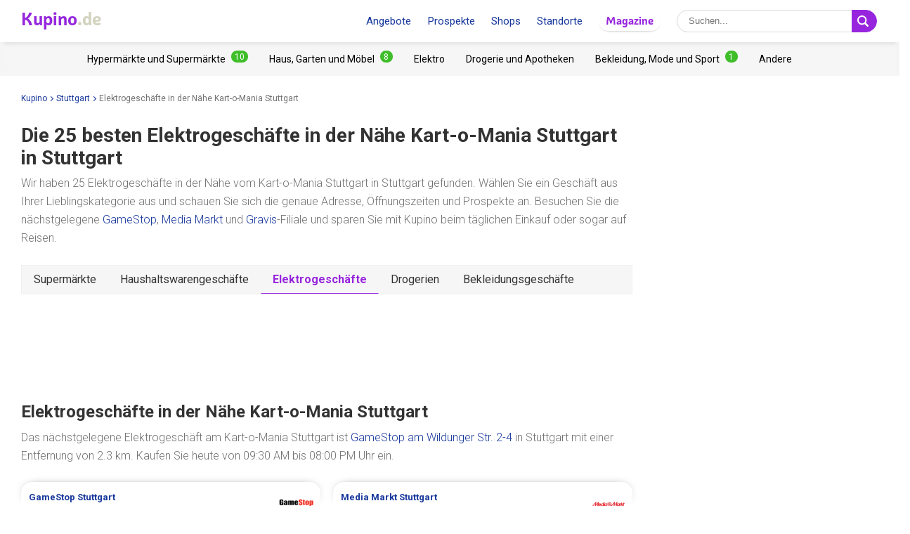

--- FILE ---
content_type: text/html; charset=UTF-8
request_url: https://www.kupino.de/geschaefte-in-der-naehe/kart-o-mania-stuttgart/elektro
body_size: 9249
content:

<!DOCTYPE html>
<html lang="de">
    <head>
        <meta charset="UTF-8">
        <title>Die 25 besten Elektrogeschäfte in der Nähe Kart-o-Mania Stuttgart in Stuttgart | Kupino.de</title>
        <meta name="description" content="Finden Sie das beste Elektrogeschäfte in der Nähe Kart-o-Mania Stuttgart in Stuttgart mit Öffnungszeiten, Prospekten, Gutscheinen, Sonderangeboten - GameStop (2.3 km), Media Markt (2.3 km), Gravis (4 km), Saturn (4.1 km) und AlphaTecc (9.8 km)">

        <link rel="shortcut icon" href="/assets/img/favicon.ico">
        <link rel="manifest" href="/manifest-de.json">

        <meta name="theme-color" content="#9725dd">
        <meta name="msapplication-navbutton-color" content="#9725dd">
        <meta name="apple-mobile-web-app-status-bar-style" content="#9725dd">

        <meta name="viewport" content="width=device-width, initial-scale=1.0, minimum-scale=1.0, maximum-scale=5.0, user-scalable=yes">

        
        
                    <meta name="p:domain_verify" content="eb48328b452f2bb9131457bc36f377e6"/>
        

                            <meta property="og:site_name" content="Kupino.de">
<meta property="og:type" content="website">
<meta property="og:url" content="https://www.kupino.de/geschaefte-in-der-naehe/kart-o-mania-stuttgart/elektro">
<meta property="og:title" content="Die 25 besten Elektrogeschäfte in der Nähe Kart-o-Mania Stuttgart in Stuttgart | Kupino.de">
<meta property="og:description" content="Finden Sie das beste Elektrogeschäfte in der Nähe Kart-o-Mania Stuttgart in Stuttgart mit Öffnungszeiten, Prospekten, Gutscheinen, Sonderangeboten - GameStop (2.3 km), Media Markt (2.3 km), Gravis (4 km), Saturn (4.1 km) und AlphaTecc (9.8 km)">        
                            
            
            
                                        
            <meta property="og:image" content="https://www.kupino.de/assets/img/kupino-og-de.png">
            <link rel="previewimage" href="https://www.kupino.de/assets/img/kupino-og-de.png">
            <link rel="image_src" href="https://www.kupino.de/assets/img/kupino-og-de.png">
        
    
            <script src="https://api.mapy.cz/loader.js"></script>
    <script>Loader.load()</script>
    <link rel="canonical" href="https://www.kupino.de/geschaefte-in-der-naehe/kart-o-mania-stuttgart">

                    

<link href="https://fonts.googleapis.com/css?family=Roboto:300,400,700,900&display=swap&subset=latin-ext" rel="stylesheet">

<link rel="stylesheet" type="text/css" href="/assets/css/kupi_layout.css"/>
        
                    <!-- Google Tag Manager -->
<script>(function(w,d,s,l,i){w[l]=w[l]||[];w[l].push({'gtm.start':
            new Date().getTime(),event:'gtm.js'});var f=d.getElementsByTagName(s)[0],
        j=d.createElement(s),dl=l!='dataLayer'?'&l='+l:'';j.async=true;j.src=
        'https://www.googletagmanager.com/gtm.js?id='+i+dl;f.parentNode.insertBefore(j,f);
    })(window,document,'script','dataLayer','GTM-NM8XHNF');</script>
<!-- End Google Tag Manager -->

        
                    <script async src="//pagead2.googlesyndication.com/pagead/js/adsbygoogle.js"></script>        
                    <script type='text/javascript' src='https://platform-api.sharethis.com/js/sharethis.js#property=5fa952f008fc500013d1f6a5&product=sop' async='async'></script>
        
    </head>

    <body >

                        <!-- Google Tag Manager (noscript) -->
    <noscript><iframe src="https://www.googletagmanager.com/ns.html?id=GTM-NM8XHNF" height="0" width="0" style="display:none;visibility:hidden"></iframe></noscript>
    <!-- End Google Tag Manager (noscript) -->
        
                
<div id="android-banner" style="display: none;">
    <div id="banner-content">
        <div class="flex align-center">
            <button class="close"></button>
            <div class="logo_letter"><span>K</span></div>
            <div class="text">
                <h3>Kupino App</h3>
                <p>Kostenlos bei Google Play</p>
            </div>
            <span class="btn">Installieren</span>
        </div>
        <a href="https://play.google.com/store/apps/details?id=com.kupi.kupino" title="Kupino - Kostenlos bei Google Play" class="item_link">Kupino</a>
    </div>
</div>
        <div id="top_wrap">

                                        <div id="head_fixed_start"></div>

<div id="head_wrapper" class="pg">

    <div id="head_content">

                            <div class="nav_toggle_wrap">
                <div class="hamburger nav_toggle"></div>
            </div>
        
                <div class="logo_wrap flex-grow">
            <div class="logo_align">   
    <a title="Prospekte und Angebote aus Geschäften"
       class="kupino_logo notranslate de"
       id="logo"
       href="/">
    <span style="color:#9628dc;">Kupino</span><span style="color:#d2d2be">.de</span>
    </a>
</div>
        </div>

        
                <ul id="head_nav">
            <li class="inline-b mar-r-20"><a href="/rabatt" title="Angebote">Angebote</a></li>
<li class="inline-b mar-r-20"><a href="/prospekte" title="Prospekte">Prospekte</a></li>
<li class="inline-b mar-r-20"><a href="/haendler" title="Shops">Shops</a></li>
<li class="inline-b mar-r-20"><a href="/staedte" title="Standorte">Standorte</a></li>

<li class="inline-b mar-r-20" style="box-shadow: 0 2px 4px -4px black; border-radius: 17px; padding: 3px 10px; font-family: Graviola, Arial, sans-serif;">
            <a href="/artikel" title="Magazine" style="color:#9725dd;">
            Magazine
        </a>
    </li>        </ul>

                            
    <form id="head_search"
          class="whisp form_basic relative"
          data-route="/ajax/suggestion"
          data-payload=""
          data-ga-event="search_head">

        <div class="aligner">
            <input type="text"
                   class="pad-lr-8 min-w-250 font-s-16"
                   name="main_search"
                   autocomplete="off"
                   placeholder="Suchen..."
                   data-placeholder="Suchen..."
                   aria-label="Suche">

            <button type="submit"
                    data-fn="submitWhisperer"
                    class="btn colored pad-lr-8"
                    title="Suchen"
                    tabindex="-1">
                <span class="search_ico search"> <svg viewBox="0 0 16 16"><path  d="M 15.609496,13.724143 12.224793,10.339441 C 12.924134,9.2854314 13.333472,8.023418 13.333472,6.6667378 13.333472,2.9906985 10.342775,0 6.6667377,0 2.9906982,0 0,2.9906985 0,6.6667378 c 0,3.6760372 2.9906982,6.6667342 6.6667377,6.6667342 1.3566803,0 2.6186938,-0.409338 3.6727033,-1.108678 l 3.384703,3.384702 c 0.520004,0.520672 1.365347,0.520672 1.885352,0 0.520672,-0.520671 0.520672,-1.364682 0,-1.885353 z M 2.0000211,6.6667378 c 0,-2.573361 2.0933564,-4.6667164 4.6667166,-4.6667164 2.5733592,0 4.6667143,2.0933554 4.6667143,4.6667164 0,2.5733581 -2.0933551,4.6667142 -4.6667143,4.6667142 -2.5733602,0 -4.6667166,-2.0933561 -4.6667166,-4.6667142 z" /></svg></span>
                <span class="x_ico"> <svg viewBox="0 0 32 32"><path d="M18.83,16l8.59-8.59a2,2,0,0,0-2.83-2.83L16,13.17,7.41,4.59A2,2,0,0,0,4.59,7.41L13.17,16,4.59,24.59a2,2,0,1,0,2.83,2.83L16,18.83l8.59,8.59a2,2,0,0,0,2.83-2.83Z"/></svg></span>
            </button>
        </div>

        <div class="spinner smaller absolute"></div>
    </form>
        
    </div>

                <div id="head_mobile_menu_wrap" class="hidden">
            <ul id="head_mobile_menu">
                <li class="inline-b mar-r-20 link"><a href="/rabatt" title="Angebote">Angebote</a></li>
<li class="inline-b mar-r-20 link"><a href="/prospekte" title="Prospekte">Prospekte</a></li>
<li class="inline-b mar-r-20 link"><a href="/haendler" title="Shops">Shops</a></li>
<li class="inline-b mar-r-20 link"><a href="/staedte" title="Standorte">Standorte</a></li>
<li class="inline-b mar-r-20" style="box-shadow: 0 2px 4px -4px black; border-radius: 17px; padding: 0 10px; font-family: Graviola, Arial, sans-serif;">
            <a href="/artikel" title="Magazine" style="color:#9725dd;">
            Magazine
        </a>
    </li>
    <li class="mobile_menu_categories">
        <div id="" class="categories_top_list mobile">

    <div class="categories_scrollbar_wrap">
        <ul class="menu" role="list">
                            
                                        
                    <li class="category" role="listitem">
                        <a class="item_link"
                           href="/kategorie/hypermaerkte-und-supermaerkte"
                           title="Hypermärkte und Supermärkte Händler"></a>

                        <h3 class="mar-0 font-s-14 font-norm"><a href="/kategorie/hypermaerkte-und-supermaerkte"
                               title="Hypermärkte und Supermärkte Händler"><span>Hypermärkte und Supermärkte</span><span class="badge bdg_nr">10</span></a></h3>
                    </li>
                                            
                                        
                    <li class="category" role="listitem">
                        <a class="item_link"
                           href="/kategorie/haus-garten-und-moeble"
                           title="Haus, Garten und Möbel Händler"></a>

                        <h3 class="mar-0 font-s-14 font-norm"><a href="/kategorie/haus-garten-und-moeble"
                               title="Haus, Garten und Möbel Händler"><span>Haus, Garten und Möbel</span><span class="badge bdg_nr">8</span></a></h3>
                    </li>
                                            
                                        
                    <li class="category" role="listitem">
                        <a class="item_link"
                           href="/kategorie/elektro"
                           title="Elektro Händler"></a>

                        <h3 class="mar-0 font-s-14 font-norm"><a href="/kategorie/elektro"
                               title="Elektro Händler"><span>Elektro</span></a></h3>
                    </li>
                                            
                                        
                    <li class="category" role="listitem">
                        <a class="item_link"
                           href="/kategorie/drogerie-und-apotheken"
                           title="Drogerie und Apotheken Händler"></a>

                        <h3 class="mar-0 font-s-14 font-norm"><a href="/kategorie/drogerie-und-apotheken"
                               title="Drogerie und Apotheken Händler"><span>Drogerie und Apotheken</span></a></h3>
                    </li>
                                            
                                        
                    <li class="category" role="listitem">
                        <a class="item_link"
                           href="/kategorie/bekleidung-mode-und-sport"
                           title="Bekleidung, Mode und Sport Händler"></a>

                        <h3 class="mar-0 font-s-14 font-norm"><a href="/kategorie/bekleidung-mode-und-sport"
                               title="Bekleidung, Mode und Sport Händler"><span>Bekleidung, Mode und Sport</span><span class="badge bdg_nr">1</span></a></h3>
                    </li>
                                            
                                        
                    <li class="category" role="listitem">
                        <a class="item_link"
                           href="/kategorie/andere"
                           title="Andere Händler"></a>

                        <h3 class="mar-0 font-s-14 font-norm"><a href="/kategorie/andere"
                               title="Andere Händler"><span>Andere</span></a></h3>
                    </li>
                                    </ul>
    </div>

</div>    </li>
            </ul>
        </div>
    </div>
            
                                                    <div id="categories_top" class="categories_top_list categories_scrollbar">

    <div class="categories_scrollbar_wrap">
        <ul class="menu" role="list">
                            
                                        
                    <li class="category" role="listitem">
                        <a class="item_link"
                           href="/kategorie/hypermaerkte-und-supermaerkte"
                           title="Hypermärkte und Supermärkte Händler"></a>

                        <h3 class="mar-0 font-s-14 font-norm"><a href="/kategorie/hypermaerkte-und-supermaerkte"
                               title="Hypermärkte und Supermärkte Händler"><span>Hypermärkte und Supermärkte</span><span class="badge bdg_nr">10</span></a></h3>
                    </li>
                                            
                                        
                    <li class="category" role="listitem">
                        <a class="item_link"
                           href="/kategorie/haus-garten-und-moeble"
                           title="Haus, Garten und Möbel Händler"></a>

                        <h3 class="mar-0 font-s-14 font-norm"><a href="/kategorie/haus-garten-und-moeble"
                               title="Haus, Garten und Möbel Händler"><span>Haus, Garten und Möbel</span><span class="badge bdg_nr">8</span></a></h3>
                    </li>
                                            
                                        
                    <li class="category" role="listitem">
                        <a class="item_link"
                           href="/kategorie/elektro"
                           title="Elektro Händler"></a>

                        <h3 class="mar-0 font-s-14 font-norm"><a href="/kategorie/elektro"
                               title="Elektro Händler"><span>Elektro</span></a></h3>
                    </li>
                                            
                                        
                    <li class="category" role="listitem">
                        <a class="item_link"
                           href="/kategorie/drogerie-und-apotheken"
                           title="Drogerie und Apotheken Händler"></a>

                        <h3 class="mar-0 font-s-14 font-norm"><a href="/kategorie/drogerie-und-apotheken"
                               title="Drogerie und Apotheken Händler"><span>Drogerie und Apotheken</span></a></h3>
                    </li>
                                            
                                        
                    <li class="category" role="listitem">
                        <a class="item_link"
                           href="/kategorie/bekleidung-mode-und-sport"
                           title="Bekleidung, Mode und Sport Händler"></a>

                        <h3 class="mar-0 font-s-14 font-norm"><a href="/kategorie/bekleidung-mode-und-sport"
                               title="Bekleidung, Mode und Sport Händler"><span>Bekleidung, Mode und Sport</span><span class="badge bdg_nr">1</span></a></h3>
                    </li>
                                            
                                        
                    <li class="category" role="listitem">
                        <a class="item_link"
                           href="/kategorie/andere"
                           title="Andere Händler"></a>

                        <h3 class="mar-0 font-s-14 font-norm"><a href="/kategorie/andere"
                               title="Andere Händler"><span>Andere</span></a></h3>
                    </li>
                                    </ul>
    </div>

</div>            
    
                        </div>

        <div id="page_wrapper" >

            <div id="content_wrapper" >

                                        
    <ul class="bc_nav"><li><a href="/" title="Kupino">Kupino<span class="arrow right mar-l-3 mar-r-5"></span></a></li><li><a href="/stuttgart" title="Stuttgart">Stuttgart<span class="arrow right mar-l-3 mar-r-5"></span></a></li><li><span>Elektrogeschäfte in der Nähe Kart-o-Mania Stuttgart</span></li></ul>            <ol class="hdn" itemscope itemtype="http://schema.org/BreadcrumbList">
        <li itemprop="itemListElement" itemscope itemtype="http://schema.org/ListItem">
            <a itemprop="item" href="https://www.kupino.de"><span itemprop="name">Kupino.de</span></a>
            <meta itemprop="position" content="1" />
        </li>
                    <li itemprop="itemListElement" itemscope itemtype="http://schema.org/ListItem">
                <a itemprop="item" href="https://www.kupino.de/stuttgart"><span itemprop="name">Stuttgart</span></a>
                <meta itemprop="position" content="2" />
            </li>
                    <li itemprop="itemListElement" itemscope itemtype="http://schema.org/ListItem">
                <a itemprop="item" href="https://www.kupino.de"><span itemprop="name">Elektrogeschäfte in der Nähe Kart-o-Mania Stuttgart</span></a>
                <meta itemprop="position" content="3" />
            </li>
            </ol>

                
    <div id="main_content" class="content_block right_column_margin">
        <div class="right_column_clear">

                            <h1 class="pg"><span>Die 25 besten Elektrogeschäfte in der Nähe</span> <span>Kart-o-Mania Stuttgart</span> <span>in Stuttgart</span></h1>
            
                        
            
                
                                
                    
                
            
                
                                
                    
                
            
                
                                
            
                
                                
                    
                
            
                
                                
            
                
                                
                    
                
            
                
                                
            
                
                                
            
                
                                
            
                
                                
            
                
                                
            
                
                                
            
                
                                
                    
                
            
                
                                
            
                
                                
            
                
                                
            
                
                                
            
                
                                
                    
                
            
                
                                
            
                
                                
            
                
                                
            
                
                                
            
                
                                
            
                
                                
            
                
                                
            
                        
            
                
                                
                    
                
            
                
                                
                    
                
            
                
                                
            
                
                                
                    
                
            
                
                                
                    
                
            
                        <p class="quote_small mar-t-15">
                Wir haben 25 Elektrogeschäfte in der Nähe vom Kart-o-Mania Stuttgart in Stuttgart gefunden. Wählen Sie ein Geschäft aus Ihrer Lieblingskategorie aus und schauen Sie sich die genaue Adresse, Öffnungszeiten und Prospekte an. Besuchen Sie die nächstgelegene <a href="/prospekt/gamestop" title="GameStop Angebote">GameStop</a>, <a href="/prospekt/media-markt" title="Media Markt Angebote">Media Markt</a> und&nbsp;<a href="/prospekt/gravis" title="Gravis Angebote">Gravis</a>-Filiale und sparen Sie mit Kupino beim täglichen Einkauf oder sogar auf Reisen.
            </p>

                                        <div class="tabs">

            
                        
            <a class=""
               href="/geschaefte-in-der-naehe/kart-o-mania-stuttgart/hypermaerkte-und-supermaerkte"
               title="Supermärkte in der Nähe Kart-o-Mania Stuttgart">Supermärkte</a>

                    
                        
            <a class=""
               href="/geschaefte-in-der-naehe/kart-o-mania-stuttgart/haus-garten-und-moeble"
               title="Haushaltswarengeschäfte in der Nähe Kart-o-Mania Stuttgart">Haushaltswarengeschäfte</a>

                    
                        
            <a class="active"
               href="/geschaefte-in-der-naehe/kart-o-mania-stuttgart/elektro"
               title="Elektrogeschäfte in der Nähe Kart-o-Mania Stuttgart">Elektrogeschäfte</a>

                    
                        
            <a class=""
               href="/geschaefte-in-der-naehe/kart-o-mania-stuttgart/drogerie-und-apotheken"
               title="Drogerien in der Nähe Kart-o-Mania Stuttgart">Drogerien</a>

                    
                        
            <a class=""
               href="/geschaefte-in-der-naehe/kart-o-mania-stuttgart/bekleidung-mode-und-sport"
               title="Bekleidungsgeschäfte in der Nähe Kart-o-Mania Stuttgart">Bekleidungsgeschäfte</a>

            
</div>            
            <div class="ad_wrap">
                    <div class="adpos">
        <ins class="adsbygoogle"
             style="display:block"
             data-ad-client="ca-pub-5174456757501997"
             data-ad-slot="9122795603"
             data-ad-format="horizontal"
             data-full-width-responsive="false"></ins>
        <script>
            (adsbygoogle = window.adsbygoogle || []).push({});
        </script>
    </div>

            </div>

                        
                
                    <h2>Elektrogeschäfte in der Nähe Kart-o-Mania Stuttgart</h2>

                                                                                
                                                
                        
                                                    
                                                                                                                                                                                
                                                    
                                                    
                                                    
                                                    
                                                                        
                                        
                                        <p class="quote_small mar-t-15">Das nächstgelegene Elektrogeschäft am Kart-o-Mania Stuttgart ist <a href="/stuttgart/gamestop/gamestop-wildunger-str" title="GameStop Stuttgart, Wildunger Str. 2-4">GameStop am Wildunger Str. 2-4</a> in Stuttgart mit einer Entfernung von 2.3&nbsp;km.

                                                    Kaufen Sie heute von 09:30 AM bis 08:00 PM Uhr ein.</p>

                    <div id="location_other_near_markets" class="near_shops row mar-col-sm-4 mar-b-30">

                        
                            

<div class="shop_near adress-item pad-r col-4-sm " >

    <a href="/stuttgart/gamestop/gamestop-wildunger-str" title="GameStop Stuttgart, Wildunger Str. 2-4"><span class="addr"><strong >GameStop </strong><strong>Stuttgart</strong><span></span><span class="display block">Wildunger Str. 2-4</span></span></a>

            <span class="dist static">2.3&nbsp;km</span>
    
    <a class="item_link" href="/stuttgart/gamestop/gamestop-wildunger-str" title="GameStop Stuttgart, Wildunger Str. 2-4"></a>

    <div class="map_icon"><svg viewBox="0 0 2.2595065 3.1808841"><path d="m 1.1257256,0 c -0.61868179,0 -1.12968809,0.5044126 -1.12968809,1.1298192 0,0.7195539 1.02878989,1.9233195 1.06913869,1.977118 l 0.060549,0.073947 0.060549,-0.073947 C 1.2266232,3.0598642 2.255544,1.8493731 2.255544,1.1298192 2.255544,0.5111374 1.7444065,0 1.1257256,0 Z m 0,0.8608272 c 0.1479457,0 0.2689921,0.1210464 0.2689921,0.268992 0,0.1479457 -0.1210464,0.2689921 -0.2689921,0.2689921 -0.14794563,0 -0.26899206,-0.1210464 -0.26899206,-0.2689921 0,-0.1479456 0.12104643,-0.268992 0.26899206,-0.268992 z"/></svg></div>

                        <img src="https://img.kupino.de/kupi/thumbs/loga_shopy/gamestop_150_150.png"
                 alt="GameStop"
                 style="position: absolute; width: 50px; height: 50px; top: 5px; right: 8px;">
            </div>                        
                            

<div class="shop_near adress-item pad-r col-4-sm " >

    <a href="/stuttgart/media-markt/media-markt-daimlerstrasse" title="Media Markt Stuttgart, Daimlerstraße 69"><span class="addr"><strong >Media Markt </strong><strong>Stuttgart</strong><span></span><span class="display block">Daimlerstraße 69</span></span></a>

            <span class="dist static">2.3&nbsp;km</span>
    
    <a class="item_link" href="/stuttgart/media-markt/media-markt-daimlerstrasse" title="Media Markt Stuttgart, Daimlerstraße 69"></a>

    <div class="map_icon"><svg viewBox="0 0 2.2595065 3.1808841"><path d="m 1.1257256,0 c -0.61868179,0 -1.12968809,0.5044126 -1.12968809,1.1298192 0,0.7195539 1.02878989,1.9233195 1.06913869,1.977118 l 0.060549,0.073947 0.060549,-0.073947 C 1.2266232,3.0598642 2.255544,1.8493731 2.255544,1.1298192 2.255544,0.5111374 1.7444065,0 1.1257256,0 Z m 0,0.8608272 c 0.1479457,0 0.2689921,0.1210464 0.2689921,0.268992 0,0.1479457 -0.1210464,0.2689921 -0.2689921,0.2689921 -0.14794563,0 -0.26899206,-0.1210464 -0.26899206,-0.2689921 0,-0.1479456 0.12104643,-0.268992 0.26899206,-0.268992 z"/></svg></div>

                        <img src="https://img.kupino.de/kupi/thumbs/loga_shopy/media-markt_150_150.jpg"
                 alt="Media Markt"
                 style="position: absolute; width: 50px; height: 50px; top: 5px; right: 8px;">
            </div>                        
                            

<div class="shop_near adress-item pad-r col-4-sm " >

    <a href="/stuttgart/media-markt/media-markt-mailander-platz" title="Media Markt Stuttgart, Mailänder Platz 7"><span class="addr"><strong >Media Markt </strong><strong>Stuttgart</strong><span></span><span class="display block">Mailänder Platz 7</span></span></a>

            <span class="dist static">3.8&nbsp;km</span>
    
    <a class="item_link" href="/stuttgart/media-markt/media-markt-mailander-platz" title="Media Markt Stuttgart, Mailänder Platz 7"></a>

    <div class="map_icon"><svg viewBox="0 0 2.2595065 3.1808841"><path d="m 1.1257256,0 c -0.61868179,0 -1.12968809,0.5044126 -1.12968809,1.1298192 0,0.7195539 1.02878989,1.9233195 1.06913869,1.977118 l 0.060549,0.073947 0.060549,-0.073947 C 1.2266232,3.0598642 2.255544,1.8493731 2.255544,1.1298192 2.255544,0.5111374 1.7444065,0 1.1257256,0 Z m 0,0.8608272 c 0.1479457,0 0.2689921,0.1210464 0.2689921,0.268992 0,0.1479457 -0.1210464,0.2689921 -0.2689921,0.2689921 -0.14794563,0 -0.26899206,-0.1210464 -0.26899206,-0.2689921 0,-0.1479456 0.12104643,-0.268992 0.26899206,-0.268992 z"/></svg></div>

                        <img src="https://img.kupino.de/kupi/thumbs/loga_shopy/media-markt_150_150.jpg"
                 alt="Media Markt"
                 style="position: absolute; width: 50px; height: 50px; top: 5px; right: 8px;">
            </div>                        
                            

<div class="shop_near adress-item pad-r col-4-sm " >

    <a href="/stuttgart/gravis/gravis-marktstrasse" title="Gravis Stuttgart, Marktstraße 1-3"><span class="addr"><strong >Gravis </strong><strong>Stuttgart</strong><span></span><span class="display block">Marktstraße 1-3</span></span></a>

            <span class="dist static">4&nbsp;km</span>
    
    <a class="item_link" href="/stuttgart/gravis/gravis-marktstrasse" title="Gravis Stuttgart, Marktstraße 1-3"></a>

    <div class="map_icon"><svg viewBox="0 0 2.2595065 3.1808841"><path d="m 1.1257256,0 c -0.61868179,0 -1.12968809,0.5044126 -1.12968809,1.1298192 0,0.7195539 1.02878989,1.9233195 1.06913869,1.977118 l 0.060549,0.073947 0.060549,-0.073947 C 1.2266232,3.0598642 2.255544,1.8493731 2.255544,1.1298192 2.255544,0.5111374 1.7444065,0 1.1257256,0 Z m 0,0.8608272 c 0.1479457,0 0.2689921,0.1210464 0.2689921,0.268992 0,0.1479457 -0.1210464,0.2689921 -0.2689921,0.2689921 -0.14794563,0 -0.26899206,-0.1210464 -0.26899206,-0.2689921 0,-0.1479456 0.12104643,-0.268992 0.26899206,-0.268992 z"/></svg></div>

                        <img src="https://img.kupino.de/kupi/thumbs/loga_shopy/gravis_150_150.png"
                 alt="Gravis"
                 style="position: absolute; width: 50px; height: 50px; top: 5px; right: 8px;">
            </div>                        
                            

<div class="shop_near adress-item pad-r col-4-sm " >

    <a href="/stuttgart/gravis/gravis-lautenschlagerstrasse" title="Gravis Stuttgart, Lautenschlagerstraße 21/23"><span class="addr"><strong >Gravis </strong><strong>Stuttgart</strong><span></span><span class="display block">Lautenschlagerstraße 21/23</span></span></a>

            <span class="dist static">4&nbsp;km</span>
    
    <a class="item_link" href="/stuttgart/gravis/gravis-lautenschlagerstrasse" title="Gravis Stuttgart, Lautenschlagerstraße 21/23"></a>

    <div class="map_icon"><svg viewBox="0 0 2.2595065 3.1808841"><path d="m 1.1257256,0 c -0.61868179,0 -1.12968809,0.5044126 -1.12968809,1.1298192 0,0.7195539 1.02878989,1.9233195 1.06913869,1.977118 l 0.060549,0.073947 0.060549,-0.073947 C 1.2266232,3.0598642 2.255544,1.8493731 2.255544,1.1298192 2.255544,0.5111374 1.7444065,0 1.1257256,0 Z m 0,0.8608272 c 0.1479457,0 0.2689921,0.1210464 0.2689921,0.268992 0,0.1479457 -0.1210464,0.2689921 -0.2689921,0.2689921 -0.14794563,0 -0.26899206,-0.1210464 -0.26899206,-0.2689921 0,-0.1479456 0.12104643,-0.268992 0.26899206,-0.268992 z"/></svg></div>

                        <img src="https://img.kupino.de/kupi/thumbs/loga_shopy/gravis_150_150.png"
                 alt="Gravis"
                 style="position: absolute; width: 50px; height: 50px; top: 5px; right: 8px;">
            </div>                        
                            

<div class="shop_near adress-item pad-r col-4-sm " >

    <a href="/stuttgart/saturn/saturn-konigstrasse" title="Saturn Stuttgart, Königstraße 26"><span class="addr"><strong >Saturn </strong><strong>Stuttgart</strong><span></span><span class="display block">Königstraße 26</span></span></a>

            <span class="dist static">4.1&nbsp;km</span>
    
    <a class="item_link" href="/stuttgart/saturn/saturn-konigstrasse" title="Saturn Stuttgart, Königstraße 26"></a>

    <div class="map_icon"><svg viewBox="0 0 2.2595065 3.1808841"><path d="m 1.1257256,0 c -0.61868179,0 -1.12968809,0.5044126 -1.12968809,1.1298192 0,0.7195539 1.02878989,1.9233195 1.06913869,1.977118 l 0.060549,0.073947 0.060549,-0.073947 C 1.2266232,3.0598642 2.255544,1.8493731 2.255544,1.1298192 2.255544,0.5111374 1.7444065,0 1.1257256,0 Z m 0,0.8608272 c 0.1479457,0 0.2689921,0.1210464 0.2689921,0.268992 0,0.1479457 -0.1210464,0.2689921 -0.2689921,0.2689921 -0.14794563,0 -0.26899206,-0.1210464 -0.26899206,-0.2689921 0,-0.1479456 0.12104643,-0.268992 0.26899206,-0.268992 z"/></svg></div>

                        <img src="https://img.kupino.de/kupi/thumbs/loga_shopy/saturn_150_150.png"
                 alt="Saturn"
                 style="position: absolute; width: 50px; height: 50px; top: 5px; right: 8px;">
            </div>                        
                            

<div class="shop_near adress-item pad-r col-4-sm " >

    <a href="/stuttgart/gamestop/gamestop-schulstrasse" title="GameStop Stuttgart, Schulstraße 1"><span class="addr"><strong >GameStop </strong><strong>Stuttgart</strong><span></span><span class="display block">Schulstraße 1</span></span></a>

            <span class="dist static">4.2&nbsp;km</span>
    
    <a class="item_link" href="/stuttgart/gamestop/gamestop-schulstrasse" title="GameStop Stuttgart, Schulstraße 1"></a>

    <div class="map_icon"><svg viewBox="0 0 2.2595065 3.1808841"><path d="m 1.1257256,0 c -0.61868179,0 -1.12968809,0.5044126 -1.12968809,1.1298192 0,0.7195539 1.02878989,1.9233195 1.06913869,1.977118 l 0.060549,0.073947 0.060549,-0.073947 C 1.2266232,3.0598642 2.255544,1.8493731 2.255544,1.1298192 2.255544,0.5111374 1.7444065,0 1.1257256,0 Z m 0,0.8608272 c 0.1479457,0 0.2689921,0.1210464 0.2689921,0.268992 0,0.1479457 -0.1210464,0.2689921 -0.2689921,0.2689921 -0.14794563,0 -0.26899206,-0.1210464 -0.26899206,-0.2689921 0,-0.1479456 0.12104643,-0.268992 0.26899206,-0.268992 z"/></svg></div>

                        <img src="https://img.kupino.de/kupi/thumbs/loga_shopy/gamestop_150_150.png"
                 alt="GameStop"
                 style="position: absolute; width: 50px; height: 50px; top: 5px; right: 8px;">
            </div>                        
                            

<div class="shop_near adress-item pad-r col-4-sm " >

    <a href="/ostfildern/media-markt/media-markt-weilstrasse" title="Media Markt Ostfildern, Weilstraße 227"><span class="addr"><strong >Media Markt </strong><strong>Ostfildern</strong><span></span><span class="display block">Weilstraße 227</span></span></a>

            <span class="dist static">5.2&nbsp;km</span>
    
    <a class="item_link" href="/ostfildern/media-markt/media-markt-weilstrasse" title="Media Markt Ostfildern, Weilstraße 227"></a>

    <div class="map_icon"><svg viewBox="0 0 2.2595065 3.1808841"><path d="m 1.1257256,0 c -0.61868179,0 -1.12968809,0.5044126 -1.12968809,1.1298192 0,0.7195539 1.02878989,1.9233195 1.06913869,1.977118 l 0.060549,0.073947 0.060549,-0.073947 C 1.2266232,3.0598642 2.255544,1.8493731 2.255544,1.1298192 2.255544,0.5111374 1.7444065,0 1.1257256,0 Z m 0,0.8608272 c 0.1479457,0 0.2689921,0.1210464 0.2689921,0.268992 0,0.1479457 -0.1210464,0.2689921 -0.2689921,0.2689921 -0.14794563,0 -0.26899206,-0.1210464 -0.26899206,-0.2689921 0,-0.1479456 0.12104643,-0.268992 0.26899206,-0.268992 z"/></svg></div>

                        <img src="https://img.kupino.de/kupi/thumbs/loga_shopy/media-markt_150_150.jpg"
                 alt="Media Markt"
                 style="position: absolute; width: 50px; height: 50px; top: 5px; right: 8px;">
            </div>                        
                            

<div class="shop_near adress-item pad-r col-4-sm " >

    <a href="/fellbach/media-markt/media-markt-buhlstrasse" title="Media Markt Fellbach, Bühlstraße 140"><span class="addr"><strong >Media Markt </strong><strong>Fellbach</strong><span></span><span class="display block">Bühlstraße 140</span></span></a>

            <span class="dist static">5.3&nbsp;km</span>
    
    <a class="item_link" href="/fellbach/media-markt/media-markt-buhlstrasse" title="Media Markt Fellbach, Bühlstraße 140"></a>

    <div class="map_icon"><svg viewBox="0 0 2.2595065 3.1808841"><path d="m 1.1257256,0 c -0.61868179,0 -1.12968809,0.5044126 -1.12968809,1.1298192 0,0.7195539 1.02878989,1.9233195 1.06913869,1.977118 l 0.060549,0.073947 0.060549,-0.073947 C 1.2266232,3.0598642 2.255544,1.8493731 2.255544,1.1298192 2.255544,0.5111374 1.7444065,0 1.1257256,0 Z m 0,0.8608272 c 0.1479457,0 0.2689921,0.1210464 0.2689921,0.268992 0,0.1479457 -0.1210464,0.2689921 -0.2689921,0.2689921 -0.14794563,0 -0.26899206,-0.1210464 -0.26899206,-0.2689921 0,-0.1479456 0.12104643,-0.268992 0.26899206,-0.268992 z"/></svg></div>

                        <img src="https://img.kupino.de/kupi/thumbs/loga_shopy/media-markt_150_150.jpg"
                 alt="Media Markt"
                 style="position: absolute; width: 50px; height: 50px; top: 5px; right: 8px;">
            </div>                        
                            

<div class="shop_near adress-item pad-r col-4-sm " >

    <a href="/fellbach/media-markt/media-markt-ruhrstrasse" title="Media Markt Fellbach, Ruhrstraße 5"><span class="addr"><strong >Media Markt </strong><strong>Fellbach</strong><span></span><span class="display block">Ruhrstraße 5</span></span></a>

            <span class="dist static">6.1&nbsp;km</span>
    
    <a class="item_link" href="/fellbach/media-markt/media-markt-ruhrstrasse" title="Media Markt Fellbach, Ruhrstraße 5"></a>

    <div class="map_icon"><svg viewBox="0 0 2.2595065 3.1808841"><path d="m 1.1257256,0 c -0.61868179,0 -1.12968809,0.5044126 -1.12968809,1.1298192 0,0.7195539 1.02878989,1.9233195 1.06913869,1.977118 l 0.060549,0.073947 0.060549,-0.073947 C 1.2266232,3.0598642 2.255544,1.8493731 2.255544,1.1298192 2.255544,0.5111374 1.7444065,0 1.1257256,0 Z m 0,0.8608272 c 0.1479457,0 0.2689921,0.1210464 0.2689921,0.268992 0,0.1479457 -0.1210464,0.2689921 -0.2689921,0.2689921 -0.14794563,0 -0.26899206,-0.1210464 -0.26899206,-0.2689921 0,-0.1479456 0.12104643,-0.268992 0.26899206,-0.268992 z"/></svg></div>

                        <img src="https://img.kupino.de/kupi/thumbs/loga_shopy/media-markt_150_150.jpg"
                 alt="Media Markt"
                 style="position: absolute; width: 50px; height: 50px; top: 5px; right: 8px;">
            </div>                        
                            

<div class="shop_near adress-item pad-r col-4-sm " >

    <a href="/stuttgart/media-markt/media-markt-heilbronner-str" title="Media Markt Stuttgart, Heilbronner Str. 393-397"><span class="addr"><strong >Media Markt </strong><strong>Stuttgart</strong><span></span><span class="display block">Heilbronner Str. 393-397</span></span></a>

            <span class="dist static">6.1&nbsp;km</span>
    
    <a class="item_link" href="/stuttgart/media-markt/media-markt-heilbronner-str" title="Media Markt Stuttgart, Heilbronner Str. 393-397"></a>

    <div class="map_icon"><svg viewBox="0 0 2.2595065 3.1808841"><path d="m 1.1257256,0 c -0.61868179,0 -1.12968809,0.5044126 -1.12968809,1.1298192 0,0.7195539 1.02878989,1.9233195 1.06913869,1.977118 l 0.060549,0.073947 0.060549,-0.073947 C 1.2266232,3.0598642 2.255544,1.8493731 2.255544,1.1298192 2.255544,0.5111374 1.7444065,0 1.1257256,0 Z m 0,0.8608272 c 0.1479457,0 0.2689921,0.1210464 0.2689921,0.268992 0,0.1479457 -0.1210464,0.2689921 -0.2689921,0.2689921 -0.14794563,0 -0.26899206,-0.1210464 -0.26899206,-0.2689921 0,-0.1479456 0.12104643,-0.268992 0.26899206,-0.268992 z"/></svg></div>

                        <img src="https://img.kupino.de/kupi/thumbs/loga_shopy/media-markt_150_150.jpg"
                 alt="Media Markt"
                 style="position: absolute; width: 50px; height: 50px; top: 5px; right: 8px;">
            </div>                        
                            

<div class="shop_near adress-item pad-r col-4-sm " >

    <a href="/esslingen-am-neckar/saturn/saturn-berliner-str" title="Saturn Esslingen am Neckar, Berliner Str. 2"><span class="addr"><strong >Saturn </strong><strong>Esslingen am Neckar</strong><span></span><span class="display block">Berliner Str. 2</span></span></a>

            <span class="dist static">6.8&nbsp;km</span>
    
    <a class="item_link" href="/esslingen-am-neckar/saturn/saturn-berliner-str" title="Saturn Esslingen am Neckar, Berliner Str. 2"></a>

    <div class="map_icon"><svg viewBox="0 0 2.2595065 3.1808841"><path d="m 1.1257256,0 c -0.61868179,0 -1.12968809,0.5044126 -1.12968809,1.1298192 0,0.7195539 1.02878989,1.9233195 1.06913869,1.977118 l 0.060549,0.073947 0.060549,-0.073947 C 1.2266232,3.0598642 2.255544,1.8493731 2.255544,1.1298192 2.255544,0.5111374 1.7444065,0 1.1257256,0 Z m 0,0.8608272 c 0.1479457,0 0.2689921,0.1210464 0.2689921,0.268992 0,0.1479457 -0.1210464,0.2689921 -0.2689921,0.2689921 -0.14794563,0 -0.26899206,-0.1210464 -0.26899206,-0.2689921 0,-0.1479456 0.12104643,-0.268992 0.26899206,-0.268992 z"/></svg></div>

                        <img src="https://img.kupino.de/kupi/thumbs/loga_shopy/saturn_150_150.png"
                 alt="Saturn"
                 style="position: absolute; width: 50px; height: 50px; top: 5px; right: 8px;">
            </div>                        
                            

<div class="shop_near adress-item pad-r col-4-sm " >

    <a href="/weinstadt/alphatecc/alphatecc-kalkofenstrasse" title="AlphaTecc Weinstadt, Kalkofenstraße 8"><span class="addr"><strong >AlphaTecc </strong><strong>Weinstadt</strong><span></span><span class="display block">Kalkofenstraße 8</span></span></a>

            <span class="dist static">9.8&nbsp;km</span>
    
    <a class="item_link" href="/weinstadt/alphatecc/alphatecc-kalkofenstrasse" title="AlphaTecc Weinstadt, Kalkofenstraße 8"></a>

    <div class="map_icon"><svg viewBox="0 0 2.2595065 3.1808841"><path d="m 1.1257256,0 c -0.61868179,0 -1.12968809,0.5044126 -1.12968809,1.1298192 0,0.7195539 1.02878989,1.9233195 1.06913869,1.977118 l 0.060549,0.073947 0.060549,-0.073947 C 1.2266232,3.0598642 2.255544,1.8493731 2.255544,1.1298192 2.255544,0.5111374 1.7444065,0 1.1257256,0 Z m 0,0.8608272 c 0.1479457,0 0.2689921,0.1210464 0.2689921,0.268992 0,0.1479457 -0.1210464,0.2689921 -0.2689921,0.2689921 -0.14794563,0 -0.26899206,-0.1210464 -0.26899206,-0.2689921 0,-0.1479456 0.12104643,-0.268992 0.26899206,-0.268992 z"/></svg></div>

                        <img src="https://img.kupino.de/kupi/thumbs/loga_shopy/alphatecc_150_150.png"
                 alt="AlphaTecc"
                 style="position: absolute; width: 50px; height: 50px; top: 5px; right: 8px;">
            </div>                        
                            

<div class="shop_near adress-item pad-r col-4-sm " >

    <a href="/leinfelden-echterdingen/media-markt/media-markt-ulmer-str" title="Media Markt Leinfelden-Echterdingen, Ulmer Str. 1"><span class="addr"><strong >Media Markt </strong><strong>Leinfelden-Echterdingen</strong><span></span><span class="display block">Ulmer Str. 1</span></span></a>

            <span class="dist static">10.6&nbsp;km</span>
    
    <a class="item_link" href="/leinfelden-echterdingen/media-markt/media-markt-ulmer-str" title="Media Markt Leinfelden-Echterdingen, Ulmer Str. 1"></a>

    <div class="map_icon"><svg viewBox="0 0 2.2595065 3.1808841"><path d="m 1.1257256,0 c -0.61868179,0 -1.12968809,0.5044126 -1.12968809,1.1298192 0,0.7195539 1.02878989,1.9233195 1.06913869,1.977118 l 0.060549,0.073947 0.060549,-0.073947 C 1.2266232,3.0598642 2.255544,1.8493731 2.255544,1.1298192 2.255544,0.5111374 1.7444065,0 1.1257256,0 Z m 0,0.8608272 c 0.1479457,0 0.2689921,0.1210464 0.2689921,0.268992 0,0.1479457 -0.1210464,0.2689921 -0.2689921,0.2689921 -0.14794563,0 -0.26899206,-0.1210464 -0.26899206,-0.2689921 0,-0.1479456 0.12104643,-0.268992 0.26899206,-0.268992 z"/></svg></div>

                        <img src="https://img.kupino.de/kupi/thumbs/loga_shopy/media-markt_150_150.jpg"
                 alt="Media Markt"
                 style="position: absolute; width: 50px; height: 50px; top: 5px; right: 8px;">
            </div>                        
                            

<div class="shop_near adress-item pad-r col-4-sm " >

    <a href="/stuttgart/media-markt/media-markt-schwabenpl" title="Media Markt Stuttgart, Schwabenpl. 1"><span class="addr"><strong >Media Markt </strong><strong>Stuttgart</strong><span></span><span class="display block">Schwabenpl. 1</span></span></a>

            <span class="dist static">10.8&nbsp;km</span>
    
    <a class="item_link" href="/stuttgart/media-markt/media-markt-schwabenpl" title="Media Markt Stuttgart, Schwabenpl. 1"></a>

    <div class="map_icon"><svg viewBox="0 0 2.2595065 3.1808841"><path d="m 1.1257256,0 c -0.61868179,0 -1.12968809,0.5044126 -1.12968809,1.1298192 0,0.7195539 1.02878989,1.9233195 1.06913869,1.977118 l 0.060549,0.073947 0.060549,-0.073947 C 1.2266232,3.0598642 2.255544,1.8493731 2.255544,1.1298192 2.255544,0.5111374 1.7444065,0 1.1257256,0 Z m 0,0.8608272 c 0.1479457,0 0.2689921,0.1210464 0.2689921,0.268992 0,0.1479457 -0.1210464,0.2689921 -0.2689921,0.2689921 -0.14794563,0 -0.26899206,-0.1210464 -0.26899206,-0.2689921 0,-0.1479456 0.12104643,-0.268992 0.26899206,-0.268992 z"/></svg></div>

                        <img src="https://img.kupino.de/kupi/thumbs/loga_shopy/media-markt_150_150.jpg"
                 alt="Media Markt"
                 style="position: absolute; width: 50px; height: 50px; top: 5px; right: 8px;">
            </div>                        
                            

<div class="shop_near adress-item pad-r col-4-sm " >

    <a href="/ludwigsburg/gamestop/gamestop-marstallstrasse" title="GameStop Ludwigsburg, Marstallstraße 1"><span class="addr"><strong >GameStop </strong><strong>Ludwigsburg</strong><span></span><span class="display block">Marstallstraße 1</span></span></a>

            <span class="dist static">13.3&nbsp;km</span>
    
    <a class="item_link" href="/ludwigsburg/gamestop/gamestop-marstallstrasse" title="GameStop Ludwigsburg, Marstallstraße 1"></a>

    <div class="map_icon"><svg viewBox="0 0 2.2595065 3.1808841"><path d="m 1.1257256,0 c -0.61868179,0 -1.12968809,0.5044126 -1.12968809,1.1298192 0,0.7195539 1.02878989,1.9233195 1.06913869,1.977118 l 0.060549,0.073947 0.060549,-0.073947 C 1.2266232,3.0598642 2.255544,1.8493731 2.255544,1.1298192 2.255544,0.5111374 1.7444065,0 1.1257256,0 Z m 0,0.8608272 c 0.1479457,0 0.2689921,0.1210464 0.2689921,0.268992 0,0.1479457 -0.1210464,0.2689921 -0.2689921,0.2689921 -0.14794563,0 -0.26899206,-0.1210464 -0.26899206,-0.2689921 0,-0.1479456 0.12104643,-0.268992 0.26899206,-0.268992 z"/></svg></div>

                        <img src="https://img.kupino.de/kupi/thumbs/loga_shopy/gamestop_150_150.png"
                 alt="GameStop"
                 style="position: absolute; width: 50px; height: 50px; top: 5px; right: 8px;">
            </div>                        
                            

<div class="shop_near adress-item pad-r col-4-sm " >

    <a href="/tamm/media-markt/media-markt-heinkelstrasse" title="Media Markt Tamm, Heinkelstraße 1-11"><span class="addr"><strong >Media Markt </strong><strong>Tamm</strong><span></span><span class="display block">Heinkelstraße 1-11</span></span></a>

            <span class="dist static">16.5&nbsp;km</span>
    
    <a class="item_link" href="/tamm/media-markt/media-markt-heinkelstrasse" title="Media Markt Tamm, Heinkelstraße 1-11"></a>

    <div class="map_icon"><svg viewBox="0 0 2.2595065 3.1808841"><path d="m 1.1257256,0 c -0.61868179,0 -1.12968809,0.5044126 -1.12968809,1.1298192 0,0.7195539 1.02878989,1.9233195 1.06913869,1.977118 l 0.060549,0.073947 0.060549,-0.073947 C 1.2266232,3.0598642 2.255544,1.8493731 2.255544,1.1298192 2.255544,0.5111374 1.7444065,0 1.1257256,0 Z m 0,0.8608272 c 0.1479457,0 0.2689921,0.1210464 0.2689921,0.268992 0,0.1479457 -0.1210464,0.2689921 -0.2689921,0.2689921 -0.14794563,0 -0.26899206,-0.1210464 -0.26899206,-0.2689921 0,-0.1479456 0.12104643,-0.268992 0.26899206,-0.268992 z"/></svg></div>

                        <img src="https://img.kupino.de/kupi/thumbs/loga_shopy/media-markt_150_150.jpg"
                 alt="Media Markt"
                 style="position: absolute; width: 50px; height: 50px; top: 5px; right: 8px;">
            </div>                        
                            

<div class="shop_near adress-item pad-r col-4-sm " >

    <a href="/sindelfingen/euronics-xxl/euronics-xxl-schwertstrasse" title="Euronics XXL Sindelfingen, Schwertstraße 37-39"><span class="addr"><strong >Euronics XXL </strong><strong>Sindelfingen</strong><span></span><span class="display block">Schwertstraße 37-39</span></span></a>

            <span class="dist static">17.1&nbsp;km</span>
    
    <a class="item_link" href="/sindelfingen/euronics-xxl/euronics-xxl-schwertstrasse" title="Euronics XXL Sindelfingen, Schwertstraße 37-39"></a>

    <div class="map_icon"><svg viewBox="0 0 2.2595065 3.1808841"><path d="m 1.1257256,0 c -0.61868179,0 -1.12968809,0.5044126 -1.12968809,1.1298192 0,0.7195539 1.02878989,1.9233195 1.06913869,1.977118 l 0.060549,0.073947 0.060549,-0.073947 C 1.2266232,3.0598642 2.255544,1.8493731 2.255544,1.1298192 2.255544,0.5111374 1.7444065,0 1.1257256,0 Z m 0,0.8608272 c 0.1479457,0 0.2689921,0.1210464 0.2689921,0.268992 0,0.1479457 -0.1210464,0.2689921 -0.2689921,0.2689921 -0.14794563,0 -0.26899206,-0.1210464 -0.26899206,-0.2689921 0,-0.1479456 0.12104643,-0.268992 0.26899206,-0.268992 z"/></svg></div>

                        <img src="https://img.kupino.de/kupi/thumbs/loga_shopy/euronics-xxl_150_150.png"
                 alt="Euronics XXL"
                 style="position: absolute; width: 50px; height: 50px; top: 5px; right: 8px;">
            </div>                        
                            

<div class="shop_near adress-item pad-r col-4-sm " >

    <a href="/sindelfingen/gamestop/gamestop-tilsiter-str" title="GameStop Sindelfingen, Tilsiter Str. 15"><span class="addr"><strong >GameStop </strong><strong>Sindelfingen</strong><span></span><span class="display block">Tilsiter Str. 15</span></span></a>

            <span class="dist static">17.2&nbsp;km</span>
    
    <a class="item_link" href="/sindelfingen/gamestop/gamestop-tilsiter-str" title="GameStop Sindelfingen, Tilsiter Str. 15"></a>

    <div class="map_icon"><svg viewBox="0 0 2.2595065 3.1808841"><path d="m 1.1257256,0 c -0.61868179,0 -1.12968809,0.5044126 -1.12968809,1.1298192 0,0.7195539 1.02878989,1.9233195 1.06913869,1.977118 l 0.060549,0.073947 0.060549,-0.073947 C 1.2266232,3.0598642 2.255544,1.8493731 2.255544,1.1298192 2.255544,0.5111374 1.7444065,0 1.1257256,0 Z m 0,0.8608272 c 0.1479457,0 0.2689921,0.1210464 0.2689921,0.268992 0,0.1479457 -0.1210464,0.2689921 -0.2689921,0.2689921 -0.14794563,0 -0.26899206,-0.1210464 -0.26899206,-0.2689921 0,-0.1479456 0.12104643,-0.268992 0.26899206,-0.268992 z"/></svg></div>

                        <img src="https://img.kupino.de/kupi/thumbs/loga_shopy/gamestop_150_150.png"
                 alt="GameStop"
                 style="position: absolute; width: 50px; height: 50px; top: 5px; right: 8px;">
            </div>                        
                            

<div class="shop_near adress-item pad-r col-4-sm " >

    <a href="/sindelfingen/media-markt/media-markt-tilsiter-str" title="Media Markt Sindelfingen, Tilsiter Str. 15"><span class="addr"><strong >Media Markt </strong><strong>Sindelfingen</strong><span></span><span class="display block">Tilsiter Str. 15</span></span></a>

            <span class="dist static">17.2&nbsp;km</span>
    
    <a class="item_link" href="/sindelfingen/media-markt/media-markt-tilsiter-str" title="Media Markt Sindelfingen, Tilsiter Str. 15"></a>

    <div class="map_icon"><svg viewBox="0 0 2.2595065 3.1808841"><path d="m 1.1257256,0 c -0.61868179,0 -1.12968809,0.5044126 -1.12968809,1.1298192 0,0.7195539 1.02878989,1.9233195 1.06913869,1.977118 l 0.060549,0.073947 0.060549,-0.073947 C 1.2266232,3.0598642 2.255544,1.8493731 2.255544,1.1298192 2.255544,0.5111374 1.7444065,0 1.1257256,0 Z m 0,0.8608272 c 0.1479457,0 0.2689921,0.1210464 0.2689921,0.268992 0,0.1479457 -0.1210464,0.2689921 -0.2689921,0.2689921 -0.14794563,0 -0.26899206,-0.1210464 -0.26899206,-0.2689921 0,-0.1479456 0.12104643,-0.268992 0.26899206,-0.268992 z"/></svg></div>

                        <img src="https://img.kupino.de/kupi/thumbs/loga_shopy/media-markt_150_150.jpg"
                 alt="Media Markt"
                 style="position: absolute; width: 50px; height: 50px; top: 5px; right: 8px;">
            </div>                        
                            

<div class="shop_near adress-item pad-r col-4-sm " >

    <a href="/boblingen/media-markt/media-markt-wolfgang-brumme-allee" title="Media Markt Böblingen, Wolfgang-Brumme-Allee 27"><span class="addr"><strong >Media Markt </strong><strong>Böblingen</strong><span></span><span class="display block">Wolfgang-Brumme-Allee 27</span></span></a>

            <span class="dist static">19.7&nbsp;km</span>
    
    <a class="item_link" href="/boblingen/media-markt/media-markt-wolfgang-brumme-allee" title="Media Markt Böblingen, Wolfgang-Brumme-Allee 27"></a>

    <div class="map_icon"><svg viewBox="0 0 2.2595065 3.1808841"><path d="m 1.1257256,0 c -0.61868179,0 -1.12968809,0.5044126 -1.12968809,1.1298192 0,0.7195539 1.02878989,1.9233195 1.06913869,1.977118 l 0.060549,0.073947 0.060549,-0.073947 C 1.2266232,3.0598642 2.255544,1.8493731 2.255544,1.1298192 2.255544,0.5111374 1.7444065,0 1.1257256,0 Z m 0,0.8608272 c 0.1479457,0 0.2689921,0.1210464 0.2689921,0.268992 0,0.1479457 -0.1210464,0.2689921 -0.2689921,0.2689921 -0.14794563,0 -0.26899206,-0.1210464 -0.26899206,-0.2689921 0,-0.1479456 0.12104643,-0.268992 0.26899206,-0.268992 z"/></svg></div>

                        <img src="https://img.kupino.de/kupi/thumbs/loga_shopy/media-markt_150_150.jpg"
                 alt="Media Markt"
                 style="position: absolute; width: 50px; height: 50px; top: 5px; right: 8px;">
            </div>                        
                            

<div class="shop_near adress-item pad-r col-4-sm " >

    <a href="/kirchheim-unter-teck/media-markt/media-markt-stuttgarter-str" title="Media Markt Kirchheim unter Teck, Stuttgarter Str. 1"><span class="addr"><strong >Media Markt </strong><strong>Kirchheim unter Teck</strong><span></span><span class="display block">Stuttgarter Str. 1</span></span></a>

            <span class="dist static">21.4&nbsp;km</span>
    
    <a class="item_link" href="/kirchheim-unter-teck/media-markt/media-markt-stuttgarter-str" title="Media Markt Kirchheim unter Teck, Stuttgarter Str. 1"></a>

    <div class="map_icon"><svg viewBox="0 0 2.2595065 3.1808841"><path d="m 1.1257256,0 c -0.61868179,0 -1.12968809,0.5044126 -1.12968809,1.1298192 0,0.7195539 1.02878989,1.9233195 1.06913869,1.977118 l 0.060549,0.073947 0.060549,-0.073947 C 1.2266232,3.0598642 2.255544,1.8493731 2.255544,1.1298192 2.255544,0.5111374 1.7444065,0 1.1257256,0 Z m 0,0.8608272 c 0.1479457,0 0.2689921,0.1210464 0.2689921,0.268992 0,0.1479457 -0.1210464,0.2689921 -0.2689921,0.2689921 -0.14794563,0 -0.26899206,-0.1210464 -0.26899206,-0.2689921 0,-0.1479456 0.12104643,-0.268992 0.26899206,-0.268992 z"/></svg></div>

                        <img src="https://img.kupino.de/kupi/thumbs/loga_shopy/media-markt_150_150.jpg"
                 alt="Media Markt"
                 style="position: absolute; width: 50px; height: 50px; top: 5px; right: 8px;">
            </div>                        
                            

<div class="shop_near adress-item pad-r col-4-sm " >

    <a href="/schorndorf/media-markt/media-markt-heinkelstrasse-2" title="Media Markt Schorndorf, Heinkelstraße 25"><span class="addr"><strong >Media Markt </strong><strong>Schorndorf</strong><span></span><span class="display block">Heinkelstraße 25</span></span></a>

            <span class="dist static">21.9&nbsp;km</span>
    
    <a class="item_link" href="/schorndorf/media-markt/media-markt-heinkelstrasse-2" title="Media Markt Schorndorf, Heinkelstraße 25"></a>

    <div class="map_icon"><svg viewBox="0 0 2.2595065 3.1808841"><path d="m 1.1257256,0 c -0.61868179,0 -1.12968809,0.5044126 -1.12968809,1.1298192 0,0.7195539 1.02878989,1.9233195 1.06913869,1.977118 l 0.060549,0.073947 0.060549,-0.073947 C 1.2266232,3.0598642 2.255544,1.8493731 2.255544,1.1298192 2.255544,0.5111374 1.7444065,0 1.1257256,0 Z m 0,0.8608272 c 0.1479457,0 0.2689921,0.1210464 0.2689921,0.268992 0,0.1479457 -0.1210464,0.2689921 -0.2689921,0.2689921 -0.14794563,0 -0.26899206,-0.1210464 -0.26899206,-0.2689921 0,-0.1479456 0.12104643,-0.268992 0.26899206,-0.268992 z"/></svg></div>

                        <img src="https://img.kupino.de/kupi/thumbs/loga_shopy/media-markt_150_150.jpg"
                 alt="Media Markt"
                 style="position: absolute; width: 50px; height: 50px; top: 5px; right: 8px;">
            </div>                        
                            

<div class="shop_near adress-item pad-r col-4-sm " >

    <a href="/backnang/media-markt/media-markt-sulzbacher-str" title="Media Markt Backnang, Sulzbacher Str. 130"><span class="addr"><strong >Media Markt </strong><strong>Backnang</strong><span></span><span class="display block">Sulzbacher Str. 130</span></span></a>

            <span class="dist static">23.9&nbsp;km</span>
    
    <a class="item_link" href="/backnang/media-markt/media-markt-sulzbacher-str" title="Media Markt Backnang, Sulzbacher Str. 130"></a>

    <div class="map_icon"><svg viewBox="0 0 2.2595065 3.1808841"><path d="m 1.1257256,0 c -0.61868179,0 -1.12968809,0.5044126 -1.12968809,1.1298192 0,0.7195539 1.02878989,1.9233195 1.06913869,1.977118 l 0.060549,0.073947 0.060549,-0.073947 C 1.2266232,3.0598642 2.255544,1.8493731 2.255544,1.1298192 2.255544,0.5111374 1.7444065,0 1.1257256,0 Z m 0,0.8608272 c 0.1479457,0 0.2689921,0.1210464 0.2689921,0.268992 0,0.1479457 -0.1210464,0.2689921 -0.2689921,0.2689921 -0.14794563,0 -0.26899206,-0.1210464 -0.26899206,-0.2689921 0,-0.1479456 0.12104643,-0.268992 0.26899206,-0.268992 z"/></svg></div>

                        <img src="https://img.kupino.de/kupi/thumbs/loga_shopy/media-markt_150_150.jpg"
                 alt="Media Markt"
                 style="position: absolute; width: 50px; height: 50px; top: 5px; right: 8px;">
            </div>                                            </div>

                            
                        
                
                

<h2>Standort Kart-o-Mania Stuttgart &amp; Öffnungszeiten in Stuttgart</h2>


                                                            
    <p class="quote_small mar-t-15">Kart-o-Mania Stuttgart befindet sich am Langwiesenweg 30 in <a href="/stuttgart" title="Geschäfte, Prospekte und Angebote in Stuttgart">Stuttgart</a>. Informieren Sie sich über den genauen Standort und die Öffnungszeiten Kart-o-Mania Stuttgart in Stuttgart. Heute von <strong class="nowrap">14:30</strong> bis <strong class="nowrap">22:00</strong> Uhr geöffnet.</p>

<div class="row">
    <div class="map_frame mar-b-30" id="m">
                            <div class="col-6-md">
                                    
<div id="map" style="height:283px;" class="smap"></div>

<script type="text/javascript">

    var markerPosition = {
        id : 860,
        lat : 48.782632,
        lng : 9.2342426,
        market_name : "Kart-o-Mania Stuttgart",
        seo_url : "",
        town : "Stuttgart",
        street : "Langwiesenweg",
        house_number : "",
        link_url : "/",
        show: true
    }
</script>                            </div>
        
                            <div class="col-6-md">
                <div>
                    

       
<table class="business-hours">
    <tbody>
                    <tr class="business-hours__row">
                <td class="business-hours__day">
                                            Montag                                    </td>
                <td class="business-hours__time">
                                                                        14:30 - 22:00                                                            </td>
            </tr>
                    <tr class="business-hours__row">
                <td class="business-hours__day">
                                            Dienstag                                    </td>
                <td class="business-hours__time">
                                                                        14:30 - 22:00                                                            </td>
            </tr>
                    <tr class="business-hours__row business-hours--active">
                <td class="business-hours__day">
                                            Mittwoch                                    </td>
                <td class="business-hours__time">
                                                                        14:30 - 22:00                                                            </td>
            </tr>
                    <tr class="business-hours__row">
                <td class="business-hours__day">
                                            Donnerstag                                    </td>
                <td class="business-hours__time">
                                                                        14:30 - 22:00                                                            </td>
            </tr>
                    <tr class="business-hours__row">
                <td class="business-hours__day">
                                            Freitag                                    </td>
                <td class="business-hours__time">
                                                                        14:30 - 23:00                                                            </td>
            </tr>
                    <tr class="business-hours__row">
                <td class="business-hours__day">
                                            Samstag                                    </td>
                <td class="business-hours__time">
                                                                        11:00 - 23:00                                                            </td>
            </tr>
                    <tr class="business-hours__row">
                <td class="business-hours__day">
                                            Sonntag                                    </td>
                <td class="business-hours__time">
                                                                        11:00 - 22:00                                                            </td>
            </tr>
                <tr>
            <td class="business-hours__info" colspan="2">Die Ladenöffnungszeiten können sich während der Feiertage ändern.</td>
        </tr>
    </tbody>
</table>                </div>
            </div>
            </div>
</div>
            
                        
                <h2>Sehenswürdigkeiten in der Nähe</h2>

                <div id="points_of_interest" class="near_shops row mar-col-sm-4 mar-b-30">

                    
                                                                                                    
                        

<div class="shop_near adress-item pad-r col-4-sm ">

    <a href="/geschaefte-in-der-naehe/mercedes-benz-museum" title="Geschäfte in der Nähe von Mercedes-Benz Museum"><span class="addr"><strong class="display block">Mercedes-Benz Museum </strong><div>Stuttgart</div><span class="display block">Mercedesstraße 100</span></span></a></a>

            <span class="dist">0.6 km</span>
    
    <a class="item_link" href="/geschaefte-in-der-naehe/mercedes-benz-museum" title="Geschäfte in der Nähe von Mercedes-Benz Museum"></a>

    <div class="map_icon"><svg viewBox="0 0 2.2595065 3.1808841"><path d="m 1.1257256,0 c -0.61868179,0 -1.12968809,0.5044126 -1.12968809,1.1298192 0,0.7195539 1.02878989,1.9233195 1.06913869,1.977118 l 0.060549,0.073947 0.060549,-0.073947 C 1.2266232,3.0598642 2.255544,1.8493731 2.255544,1.1298192 2.255544,0.5111374 1.7444065,0 1.1257256,0 Z m 0,0.8608272 c 0.1479457,0 0.2689921,0.1210464 0.2689921,0.268992 0,0.1479457 -0.1210464,0.2689921 -0.2689921,0.2689921 -0.14794563,0 -0.26899206,-0.1210464 -0.26899206,-0.2689921 0,-0.1479456 0.12104643,-0.268992 0.26899206,-0.268992 z"/></svg></div>

</div>                    
                                                                                                    
                        

<div class="shop_near adress-item pad-r col-4-sm ">

    <a href="/geschaefte-in-der-naehe/schweinemuseum-stuttgart" title="Geschäfte in der Nähe von SchweineMuseum Stuttgart"><span class="addr"><strong class="display block">SchweineMuseum Stuttgart </strong><div>Stuttgart</div><span class="display block">Schlachthofstraße 2A</span></span></a></a>

            <span class="dist">1.1 km</span>
    
    <a class="item_link" href="/geschaefte-in-der-naehe/schweinemuseum-stuttgart" title="Geschäfte in der Nähe von SchweineMuseum Stuttgart"></a>

    <div class="map_icon"><svg viewBox="0 0 2.2595065 3.1808841"><path d="m 1.1257256,0 c -0.61868179,0 -1.12968809,0.5044126 -1.12968809,1.1298192 0,0.7195539 1.02878989,1.9233195 1.06913869,1.977118 l 0.060549,0.073947 0.060549,-0.073947 C 1.2266232,3.0598642 2.255544,1.8493731 2.255544,1.1298192 2.255544,0.5111374 1.7444065,0 1.1257256,0 Z m 0,0.8608272 c 0.1479457,0 0.2689921,0.1210464 0.2689921,0.268992 0,0.1479457 -0.1210464,0.2689921 -0.2689921,0.2689921 -0.14794563,0 -0.26899206,-0.1210464 -0.26899206,-0.2689921 0,-0.1479456 0.12104643,-0.268992 0.26899206,-0.268992 z"/></svg></div>

</div>                    
                                                                                                    
                        

<div class="shop_near adress-item pad-r col-4-sm ">

    <a href="/geschaefte-in-der-naehe/cannstatter-wasen" title="Geschäfte in der Nähe von Cannstatter Wasen"><span class="addr"><strong class="display block">Cannstatter Wasen </strong><div>Stuttgart</div></span></a></a>

            <span class="dist">1.7 km</span>
    
    <a class="item_link" href="/geschaefte-in-der-naehe/cannstatter-wasen" title="Geschäfte in der Nähe von Cannstatter Wasen"></a>

    <div class="map_icon"><svg viewBox="0 0 2.2595065 3.1808841"><path d="m 1.1257256,0 c -0.61868179,0 -1.12968809,0.5044126 -1.12968809,1.1298192 0,0.7195539 1.02878989,1.9233195 1.06913869,1.977118 l 0.060549,0.073947 0.060549,-0.073947 C 1.2266232,3.0598642 2.255544,1.8493731 2.255544,1.1298192 2.255544,0.5111374 1.7444065,0 1.1257256,0 Z m 0,0.8608272 c 0.1479457,0 0.2689921,0.1210464 0.2689921,0.268992 0,0.1479457 -0.1210464,0.2689921 -0.2689921,0.2689921 -0.14794563,0 -0.26899206,-0.1210464 -0.26899206,-0.2689921 0,-0.1479456 0.12104643,-0.268992 0.26899206,-0.268992 z"/></svg></div>

</div>                    
                                                                                                    
                        

<div class="shop_near adress-item pad-r col-4-sm ">

    <a href="/geschaefte-in-der-naehe/ostendplatz" title="Geschäfte in der Nähe von Ostendplatz"><span class="addr"><strong class="display block">Ostendplatz </strong><div>Stuttgart</div></span></a></a>

            <span class="dist">1.9 km</span>
    
    <a class="item_link" href="/geschaefte-in-der-naehe/ostendplatz" title="Geschäfte in der Nähe von Ostendplatz"></a>

    <div class="map_icon"><svg viewBox="0 0 2.2595065 3.1808841"><path d="m 1.1257256,0 c -0.61868179,0 -1.12968809,0.5044126 -1.12968809,1.1298192 0,0.7195539 1.02878989,1.9233195 1.06913869,1.977118 l 0.060549,0.073947 0.060549,-0.073947 C 1.2266232,3.0598642 2.255544,1.8493731 2.255544,1.1298192 2.255544,0.5111374 1.7444065,0 1.1257256,0 Z m 0,0.8608272 c 0.1479457,0 0.2689921,0.1210464 0.2689921,0.268992 0,0.1479457 -0.1210464,0.2689921 -0.2689921,0.2689921 -0.14794563,0 -0.26899206,-0.1210464 -0.26899206,-0.2689921 0,-0.1479456 0.12104643,-0.268992 0.26899206,-0.268992 z"/></svg></div>

</div>                    
                                                                                                    
                        

<div class="shop_near adress-item pad-r col-4-sm ">

    <a href="/geschaefte-in-der-naehe/nesenbach" title="Geschäfte in der Nähe von Nesenbach"><span class="addr"><strong class="display block">Nesenbach </strong><div>Stuttgart</div></span></a></a>

            <span class="dist">2.6 km</span>
    
    <a class="item_link" href="/geschaefte-in-der-naehe/nesenbach" title="Geschäfte in der Nähe von Nesenbach"></a>

    <div class="map_icon"><svg viewBox="0 0 2.2595065 3.1808841"><path d="m 1.1257256,0 c -0.61868179,0 -1.12968809,0.5044126 -1.12968809,1.1298192 0,0.7195539 1.02878989,1.9233195 1.06913869,1.977118 l 0.060549,0.073947 0.060549,-0.073947 C 1.2266232,3.0598642 2.255544,1.8493731 2.255544,1.1298192 2.255544,0.5111374 1.7444065,0 1.1257256,0 Z m 0,0.8608272 c 0.1479457,0 0.2689921,0.1210464 0.2689921,0.268992 0,0.1479457 -0.1210464,0.2689921 -0.2689921,0.2689921 -0.14794563,0 -0.26899206,-0.1210464 -0.26899206,-0.2689921 0,-0.1479456 0.12104643,-0.268992 0.26899206,-0.268992 z"/></svg></div>

</div>                    
                                                                                                    
                        

<div class="shop_near adress-item pad-r col-4-sm ">

    <a href="/geschaefte-in-der-naehe/naturkundemuseum-stuttgart-schloss-rosenstein" title="Geschäfte in der Nähe von Naturkundemuseum Stuttgart, Schloss Rosenstein"><span class="addr"><strong class="display block">Naturkundemuseum Stuttgart, Schloss Rosenstein </strong><div>Stuttgart</div><span class="display block">Rosenstein 1</span></span></a></a>

            <span class="dist">2.8 km</span>
    
    <a class="item_link" href="/geschaefte-in-der-naehe/naturkundemuseum-stuttgart-schloss-rosenstein" title="Geschäfte in der Nähe von Naturkundemuseum Stuttgart, Schloss Rosenstein"></a>

    <div class="map_icon"><svg viewBox="0 0 2.2595065 3.1808841"><path d="m 1.1257256,0 c -0.61868179,0 -1.12968809,0.5044126 -1.12968809,1.1298192 0,0.7195539 1.02878989,1.9233195 1.06913869,1.977118 l 0.060549,0.073947 0.060549,-0.073947 C 1.2266232,3.0598642 2.255544,1.8493731 2.255544,1.1298192 2.255544,0.5111374 1.7444065,0 1.1257256,0 Z m 0,0.8608272 c 0.1479457,0 0.2689921,0.1210464 0.2689921,0.268992 0,0.1479457 -0.1210464,0.2689921 -0.2689921,0.2689921 -0.14794563,0 -0.26899206,-0.1210464 -0.26899206,-0.2689921 0,-0.1479456 0.12104643,-0.268992 0.26899206,-0.268992 z"/></svg></div>

</div>                                    </div>
            
                        
                <h2>Aktuelle Prospekte aus der Kategorie Elektrogeschäfte</h2>

                                
                                <p class="quote_small mar-t-15 mar-b-16">
                    Es gibt noch viele weitere Prospekte. Heute können Sie aus <a href="/haendler" title="Prospekte">13 Prospekte</a> wählen.
                </p>

                <div class="leaflets leaflets_v2 mar-b-16">
                                    </div>

                                <div class="txt-cent mar-b-30 ">
    <a href="/stuttgart"
       title="Alle Prospekte in Stuttgart anzeigen"
       role="button"
       class="big btn colored round btn-all"><span class="btn_text">Alle Prospekte in Stuttgart anzeigen</span> <span class="arrow right"></span> </a>
</div>            
            <div class="ad_wrap">
                    <div class="adpos">
        <ins class="adsbygoogle"
             style="display:block"
             data-ad-client="ca-pub-5174456757501997"
             data-ad-slot="9122795603"
             data-ad-format="horizontal"
             data-full-width-responsive="false"></ins>
        <script>
            (adsbygoogle = window.adsbygoogle || []).push({});
        </script>
    </div>

            </div>

        </div>
    </div>


                                    
<div class="right_column">

        <div class="adpos">
        <ins class="adsbygoogle"
             style="display:inline-block;width:300px;height:300px"
             data-ad-client="ca-pub-5174456757501997"
             data-ad-slot="5250999203"></ins>
        <script>
            (adsbygoogle = window.adsbygoogle || []).push({});
        </script>
    </div>
    <div class="clear"></div>

    <div class="scroll_starter"></div>

    <div class="clear big"></div>

    <div class="scroll_content">

            <div class="adpos skyscraper">
        <ins class="adsbygoogle"
             style="display:inline-block;width:300px;height:600px"
             data-ad-client="ca-pub-5174456757501997"
             data-ad-slot="7607793130"></ins>
        <script>
            (adsbygoogle = window.adsbygoogle || []).push({});
        </script>
    </div>
    <div class="clear"></div>
    </div>

</div>                
            </div>

                        <div id="content_after"></div>

        </div>

                    



<div id="android-banner-bottom" class="banner_app relative" style="display: none;">
    <div class="banner_app_in">
        <div class="banner_col text_col">

            <h2 class="app-heading">
                Angebote auf Ihrem Telefon            </h2>

                        
            <p>Lassen Sie sich inspirieren und sehen Sie sich alle Angebote mit einem Klick an. <br/>Ab jetzt können Sie <a href="https://play.google.com/store/apps/details?id=com.kupi.kupino" title="Mobile App"><strong>die Kupino App kostenlos herunterladen</strong></a>.</p>

            <a href="https://play.google.com/store/apps/details?id=com.kupi.kupino" title="Mobile App" class="app-btn">
                                    <img class="app-btn-img"
                     data-src="https://play.google.com/intl/en_us/badges/static/images/badges/de_badge_web_generic.png"
                     src="/assets/img/placeholder.png"
                     width="168"
                     alt="Auf Google Play herunterladen"/>
                            </a>
        </div>

        <div class="banner_col img_col">
            <a href="https://play.google.com/store/apps/details?id=com.kupi.kupino" title="Mobile App">
                                    <img data-src="/assets/img/01_android_phones_half_de.png"
                     src="/assets/img/placeholder.png"
                     class="app-img"
                     width="290"
                     height="225"
                     alt="Mobile App"/>
                            </a>
        </div>
    </div>
</div>        
                    
<div id="footer">

    
    <div class="footer_about">
    <div class="footer_about_in">
        <div class="row flex align-center">

            <div class="col-3-sm txt-l">
                <h2 class="kupino-heading">Kupino</h2>
            </div>
            <div class="col-9-sm txt-l">
                <h2 class="about-heading">Finden Sie Kupino auf der ganzen Welt</h2>
                <p>Wir sammeln aktuelle Prospekte und Angebote aus Ihren Lieblingsgeschäften. Verabschieden Sie sich von den überladenen Briefkästen und Prospekten auf Ihrer Veranda. Mit unserem Service haben wir Millionen von Menschen aus ganz Europa, Nord- und Südamerika und Afrika für uns gewonnen. Werden auch Sie ein zufriedener Nutzer und kaufen Sie clever ein.</p>
            </div>

        </div>
    </div>
</div>
            <div class="mar-t-15 clr-gray">
            <!-- ShareThis BEGIN --><div class="sharethis-inline-follow-buttons"></div><!-- ShareThis END -->
        </div>
    
    <div class="footer_links">
    <div class="row mar-t-30 mar-b-8">

        <div class="txt-cent">
            
                
                <a class="footer-link" href="https://www.kupino.at/" title="Kupino.at | Österreich – Flugblätter und Aktionen"><img class="flag-icon" width="30" height="30"
                             data-src="/assets/img/flag_at.svg"
                             src="/assets/img/placeholder.png"
                             alt="Kupino.at"
                             title="Kupino.at | Österreich – Flugblätter und Aktionen" />
                                    Kupino.at</a>

            
                
                <a class="footer-link" href="https://www.kupino.ca/" title="Kupino.ca | Canada – Leaflets and offers"><img class="flag-icon" width="30" height="30"
                             data-src="/assets/img/flag_ca.svg"
                             src="/assets/img/placeholder.png"
                             alt="Kupino.ca"
                             title="Kupino.ca | Canada – Leaflets and offers" />
                                    Kupino.ca</a>

            
                
                <a class="footer-link" href="https://www.kupi.cz/" title="Kupi.cz | Česká republika – Akční letáky"><img class="flag-icon" width="30" height="30"
                             data-src="/assets/img/flag_cs.svg"
                             src="/assets/img/placeholder.png"
                             alt="Kupi.cz"
                             title="Kupi.cz | Česká republika – Akční letáky" />
                                    Kupi.cz</a>

            
                
                <a class="footer-link" href="https://www.kupino.pl/" title="Kupino.pl | Polska – Gazetki promocyjne"><img class="flag-icon" width="30" height="30"
                             data-src="/assets/img/flag_pl.svg"
                             src="/assets/img/placeholder.png"
                             alt="Kupino.pl"
                             title="Kupino.pl | Polska – Gazetki promocyjne" />
                                    Kupino.pl</a>

            
                
                <a class="footer-link" href="https://www.kupino.sk/" title="Kupino.sk | Slovensko – Letáky a akcie"><img class="flag-icon" width="30" height="30"
                             data-src="/assets/img/flag_sk.svg"
                             src="/assets/img/placeholder.png"
                             alt="Kupino.sk"
                             title="Kupino.sk | Slovensko – Letáky a akcie" />
                                    Kupino.sk</a>

            
                
                <a class="footer-link" href="https://www.kupino.com/" title="Kupino.com | USA – Flyers and offers"><img class="flag-icon" width="30" height="30"
                             data-src="/assets/img/flag_us.svg"
                             src="/assets/img/placeholder.png"
                             alt="Kupino.com"
                             title="Kupino.com | USA – Flyers and offers" />
                                    Kupino.com</a>

                    </div>

    </div>
</div>
    <div class="footer_copy txt-cent">
        <span>Prospekte und Angebote aus Geschäften</span>
        <span>©&nbsp;Kupino.de&nbsp;2026</span>
        <a href="/kontakt" title="Impressum">Impressum</a>

        
                    <a href="/nutzungsbedingungen" title="Nutzungsbedingungen" rel="nofollow">Nutzungsbedingungen</a>
        
        
                    <a href="/privacy-policy" title="Datenschutzbestimmungen" rel="nofollow">Datenschutzbestimmungen</a>
            </div>

</div>        
        
                <script type="text/javascript" src="/assets/js/plugins.js"></script>

            <script type="text/javascript" src="/assets/js/util_messages.js"></script>

            <script>
                var Msg = new Messages({
                    'leaflet'       : "Prospekt",
                    'leaflets'      : "Prospekte",
                    'shops'         : "Prospekte",
                    'products'      : "Aktionen",
                    'producers'     : "Marken",
                    'locations'     : "Standorte",
                    'err_try_again' : "Ooops, etwas ist schief gelaufen.",
                    'no_results'    : "Wir konnten für diesen Artikel nichts finden. <br/> Versuchen Sie, Ihre Anfrage anzupassen.",
                    'next'          : "Weiter",
                    'back'          : "Zurück",
                    "whisperer_shops" : "Prospekte",
                    "whisperer_locations": "Standorte",
                    "whisperer_products": "Aktionen",
                    "whisperer_producers": "Marken",
                    "whisperer_search_leaflet": "Diesen Flyer durchsuchen",
                    "whisperer_on_page_hint": "Das Produkt befindet sich auf dieser Seite",
                });

                var MAPY_API_KEY = "kG2zKtca7n3UTZpAVLV5NhfyWzrDP5yF5uYEk3cW0I4";

            </script>
        

    <script type="text/javascript" src="/assets/js/view_default.js"></script>

    <script>
        new Default();
    </script>


    <script defer src="https://static.cloudflareinsights.com/beacon.min.js/vcd15cbe7772f49c399c6a5babf22c1241717689176015" integrity="sha512-ZpsOmlRQV6y907TI0dKBHq9Md29nnaEIPlkf84rnaERnq6zvWvPUqr2ft8M1aS28oN72PdrCzSjY4U6VaAw1EQ==" data-cf-beacon='{"version":"2024.11.0","token":"3a902747154448e68c9d2d225e035ddf","r":1,"server_timing":{"name":{"cfCacheStatus":true,"cfEdge":true,"cfExtPri":true,"cfL4":true,"cfOrigin":true,"cfSpeedBrain":true},"location_startswith":null}}' crossorigin="anonymous"></script>
</body>
</html>


--- FILE ---
content_type: text/html; charset=utf-8
request_url: https://www.google.com/recaptcha/api2/aframe
body_size: 268
content:
<!DOCTYPE HTML><html><head><meta http-equiv="content-type" content="text/html; charset=UTF-8"></head><body><script nonce="gfPRbbbijBxQm-XBWHCYTA">/** Anti-fraud and anti-abuse applications only. See google.com/recaptcha */ try{var clients={'sodar':'https://pagead2.googlesyndication.com/pagead/sodar?'};window.addEventListener("message",function(a){try{if(a.source===window.parent){var b=JSON.parse(a.data);var c=clients[b['id']];if(c){var d=document.createElement('img');d.src=c+b['params']+'&rc='+(localStorage.getItem("rc::a")?sessionStorage.getItem("rc::b"):"");window.document.body.appendChild(d);sessionStorage.setItem("rc::e",parseInt(sessionStorage.getItem("rc::e")||0)+1);localStorage.setItem("rc::h",'1768355969380');}}}catch(b){}});window.parent.postMessage("_grecaptcha_ready", "*");}catch(b){}</script></body></html>

--- FILE ---
content_type: text/plain
request_url: https://www.google-analytics.com/j/collect?v=1&_v=j102&a=1409118883&t=pageview&_s=1&dl=https%3A%2F%2Fwww.kupino.de%2Fgeschaefte-in-der-naehe%2Fkart-o-mania-stuttgart%2Felektro&ul=en-us%40posix&dt=Die%2025%20besten%20Elektrogesch%C3%A4fte%20in%20der%20N%C3%A4he%20Kart-o-Mania%20Stuttgart%20in%20Stuttgart%20%7C%20Kupino.de&sr=1280x720&vp=1280x720&_u=YEBAAEABAAAAACAAI~&jid=1640573379&gjid=911426056&cid=1452876854.1768355968&tid=UA-130676405-1&_gid=1420825254.1768355968&_r=1&_slc=1&gtm=45He61c1n81NM8XHNFv811224592za200zd811224592&gcd=13l3l3l3l1l1&dma=0&tag_exp=103116026~103200004~104527907~104528500~104684208~104684211~105391253~115616985~115938465~115938469~116744867~117041587&z=1937742148
body_size: -449
content:
2,cG-J8LEVFW5LF